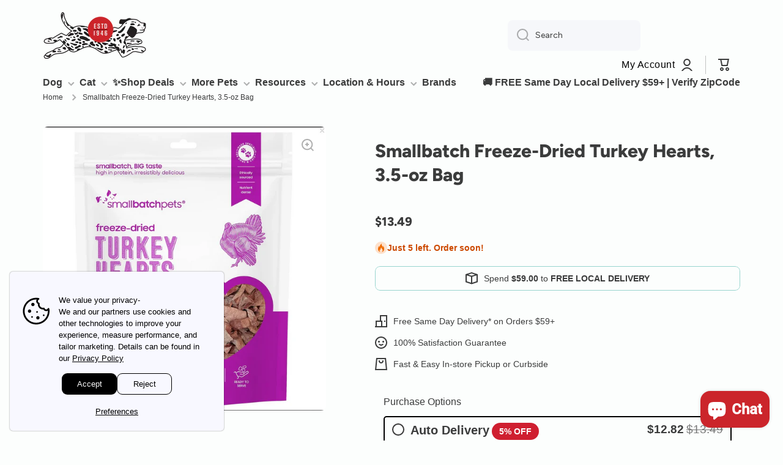

--- FILE ---
content_type: text/css
request_url: https://anaheimfeed.com/cdn/shop/t/69/assets/section-icon-banners.css?v=98380944704815386701756317236
body_size: -255
content:
a.icon-banners{text-decoration:none}.icon-banners{position:relative;padding:50px 40px;color:var(--color-base)}.icon-banners:before{content:"";position:absolute;top:0;left:0;width:100%;height:100%;border:1px solid var(--color-base);opacity:.3;border-radius:var(--radius)}.text-left .icon-banners{display:flex}.text-left .icon-banners__icon{margin-bottom:0;margin-right:20px;flex:0 0 auto}.icon-banners__icon img{width:48px;height:48px;object-fit:cover}.grid-columns-2{--columns: 2}.grid-columns-3{--columns: 3}.grid-columns-4{--columns: 4}.grid-container{display:grid;grid-template-columns:repeat(var(--columns),1fr);grid-auto-rows:1fr;grid-column-gap:var(--page-padding)}@media (min-width: 993px){.icon-banners.scale-border-hover:before{transform:translateZ(0);transition:all var(--duration-medium) var(--zoom-animation-bezier)}.icon-banners.scale-border-hover:hover:before{--scale-on: 20px;--move-x: calc(var(--scale-on) / 2 * -1);--move-y: calc(var(--scale-on) / 2 * -1);transform:translate3d(var(--move-x),var(--move-y),0);width:calc(100% + var(--scale-on));height:calc(100% + var(--scale-on))}}@media (max-width: 1200px){.grid-container{--columns: 2}}@media (max-width: 576px){.grid-container{display:flex;flex-wrap:wrap;flex-direction:column}.grid-container.slider{flex-direction:row}.slider .icon-banners{flex:0 0 auto;width:100%}}@media (max-width: 576px){.icon-banners{padding:40px 30px}.icon-banners .btn-medium{margin-bottom:7px}.grid-container{--columns: 1}}
/*# sourceMappingURL=/cdn/shop/t/69/assets/section-icon-banners.css.map?v=98380944704815386701756317236 */


--- FILE ---
content_type: text/css
request_url: https://anaheimfeed.com/cdn/shop/t/69/assets/boost-sd-custom.css?v=1769339785082
body_size: -279
content:
:root{--boostsd-product-info-gap: 0}@media only screen and (min-width: 768px){.boost-sd-layout{display:flex;margin:0;max-width:100%}}.boost-sd__product-type{color:var(--boostsd-product-vendor-color);font-family:var(--boostsd-product-vendor-font-family);font-size:var(--boostsd-product-vendor-font-size);font-weight:var(--boostsd-product-vendor-font-weight);letter-spacing:var(--boostsd-product-vendor-letter-spacing);line-height:var(--boostsd-product-vendor-line-height);margin-bottom:var(--boostsd-product-vendor-margin-bottom);overflow-wrap:break-word;text-align:var(--boostsd-product-vendor-text-align);text-transform:var(--boostsd-product-vendor-text-transform);width:100%;word-break:break-word}.boost-sd__product-image-img{background:transparent;object-fit:contain}.boost-sd__product-type,.boost-sd__search-form{display:none!important}
/*# sourceMappingURL=/cdn/shop/t/69/assets/boost-sd-custom.css.map?v=1769339785082 */


--- FILE ---
content_type: text/javascript
request_url: https://anaheimfeed.com/cdn/shop/t/69/assets/boost-sd-custom.js?v=1769339785082
body_size: 135
content:
const customize={updateProductItemGrid:componentRegistry=>{componentRegistry.useComponentPlugin("ProductItem",{name:"Add extra information",enabled:!0,apply:()=>({afterRender(element){try{let productData=element.getParams().props.product,productId=productData.id;productData?.split_product&&(productId=productData.variant_id);let productItem=document.querySelector('[data-product-id="'+productId+'"]');if(productItem){const primebHtml=`<div class="insertedprimeb" data-primeb="${productData.handle}" data-primebgroup="1"></div>`;productItem.querySelector(".insertedprimeb")||productItem.querySelector(".boost-sd__product-price-wrapper").insertAdjacentHTML("afterend",primebHtml);const productType=`<div class="boost-sd__product-type" style="color: rgb(35, 31, 32); font-weight: 400; text-transform: uppercase; font-size: 12px; font-family: &quot;Avenir Next&quot;; font-style: normal;">${productData.product_type}</div>`;productItem.querySelector(".boost-sd__product-type")||productItem.querySelector(".boost-sd__product-vendor").insertAdjacentHTML("afterend",productType),_usfSetPrimebs(),setTimeout(function(){_usfSetPrimebs()},2e3)}}catch(e){console.warn(e)}}})})}};window.__BoostCustomization__=(window.__BoostCustomization__??[]).concat([customize.updateProductItemGrid]),setInterval(function(){_usfSetPrimebs()},3e3),window._usfPrimebs={};function updatePrimeBadge(){$(".prime-temp").each(function(){$("#prime-custom-"+$(this).attr("data-productid")).html($(this).html())})}function _usfSetPrimebs(){var primebs=document.querySelectorAll("[data-primeb]");for(el of primebs)_getPrimebHtml(el);setTimeout(function(){country="primebadgecountry",primebCountdownTimer()},1e3),resizeFunction()}function _getPrimebHtml(el2){var handle=el2.getAttribute("data-primeb");if(handle){var group=el2.getAttribute("data-primebgroup");if(group||(group="1"),_usfPrimebs[handle+group]){el2.innerHTML=_usfPrimebs[handle+group],el2.removeAttribute("data-primeb");return}var comp=this,xhr=new XMLHttpRequest,locale="/en";locale="";var url=locale+`/products/${handle}?view=filter-primeb`;group=="2"?url=locale+`/products/${handle}?view=filter-primeb2`:group=="3"&&(url=locale+`/products/${handle}?view=filter-primeb3`),xhr.open("GET",url,!0),xhr.setRequestHeader("Cache-Control","max-age=3600"),xhr.onreadystatechange=function(){this.readyState===XMLHttpRequest.DONE&&(this.status===200?(_usfPrimebs[handle+group]=this.responseText,el2.innerHTML=this.responseText,el2.removeAttribute("data-primeb")):console.log(this.status,this.statusText))},xhr.send()}}
//# sourceMappingURL=/cdn/shop/t/69/assets/boost-sd-custom.js.map?v=1769339785082
